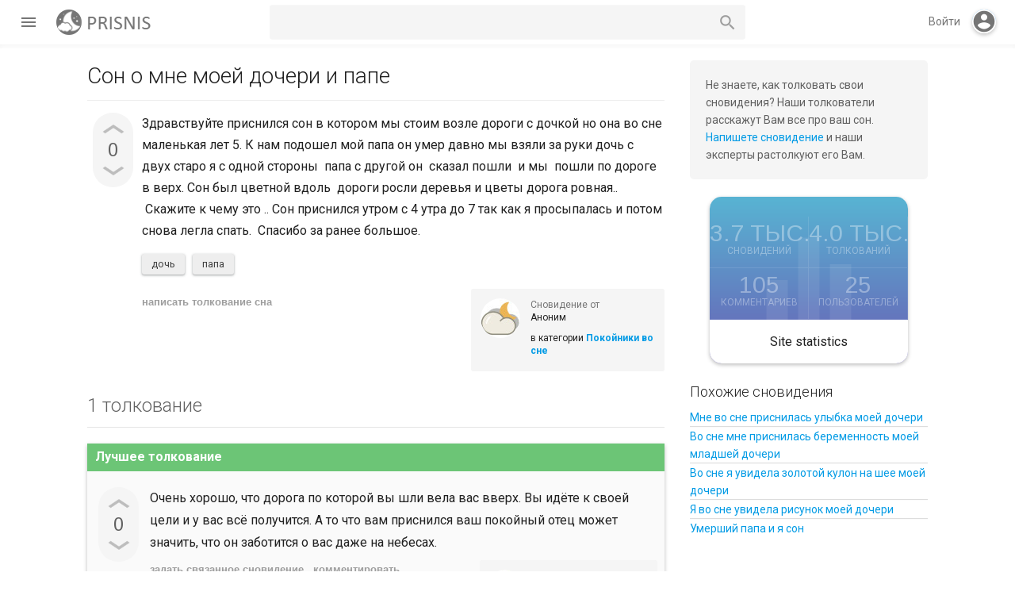

--- FILE ---
content_type: text/html; charset=utf-8
request_url: https://prisnis.com/7923/
body_size: 7464
content:
<!DOCTYPE html>
<html lang="ru" itemscope itemtype="https://schema.org/QAPage">
<!-- Powered by Question2Answer - http://www.question2answer.org/ -->
<head>
<meta charset="utf-8">
<title>Сон о мне моей дочери и папе - Толкование снов бесплатно</title>
<meta name="viewport" content="width=device-width, initial-scale=1">
<meta name="description" content="Здравствуйте приснился сон в котором мы стоим возле дороги с дочкой но она во сне маленькая лет 5 ...  снова легла спать.  Спасибо за ранее большое.">
<meta name="keywords" content="Покойники во сне,дочь,папа">
<link href="//fonts.googleapis.com/css?family=Roboto:300,400,400italic,500,500italic,700,700italic|Arimo:400|Material+Icons" media="all" rel="stylesheet"/>
<link rel="stylesheet" href="../qa-theme/Muffin/css/main-styles.min.css?v=18">
<link rel="stylesheet" href="../qa-theme/Muffin/css/custom-styles.css">
<link rel="canonical" href="https://prisnis.com/7923/">
<link rel="search" type="application/opensearchdescription+xml" title="Толкование снов бесплатно" href="../opensearch.xml">
<!-- Global site tag (gtag.js) - Google Analytics -->
<script async src="https://www.googletagmanager.com/gtag/js?id=G-94N5RJGZCV"></script>
<script>
  window.dataLayer = window.dataLayer || [];
  function gtag(){dataLayer.push(arguments);}
  gtag('js', new Date());

  gtag('config', 'G-94N5RJGZCV');
</script>
<meta itemprop="name" content="Сон о мне моей дочери и папе">
<script>
var qa_root = '..\/';
var qa_request = 7923;
var qa_captcha_in = 'qa_captcha_div_1';
var qa_optids_0 = ["a_notify"];
function qa_display_rule_0(first) {
	var opts = {};
	for (var i = 0; i < qa_optids_0.length; i++) {
		var e = document.getElementById(qa_optids_0[i]);
		opts[qa_optids_0[i]] = e && (e.checked || (e.options && e.options[e.selectedIndex].value));
	}
	qa_display_rule_show('a_email_display', (opts.a_notify), first);
	qa_display_rule_show('a_email_shown', (opts.a_notify), first);
	qa_display_rule_show('a_email_hidden', (!opts.a_notify), first);
}
var qa_optids_1 = ["c12495_notify"];
function qa_display_rule_1(first) {
	var opts = {};
	for (var i = 0; i < qa_optids_1.length; i++) {
		var e = document.getElementById(qa_optids_1[i]);
		opts[qa_optids_1[i]] = e && (e.checked || (e.options && e.options[e.selectedIndex].value));
	}
	qa_display_rule_show('c12495_email_display', (opts.c12495_notify), first);
	qa_display_rule_show('c12495_email_shown', (opts.c12495_notify), first);
	qa_display_rule_show('c12495_email_hidden', (!opts.c12495_notify), first);
}
</script>
<script src="../qa-content/jquery-3.5.1.min.js"></script>
<script src="../qa-content/qa-global.js?1.8.8"></script>
<script>
$(window).on('load', function() {
	for (var i = 0; i < qa_optids_0.length; i++) {
		$('#'+qa_optids_0[i]).change(function() { qa_display_rule_0(false); });
	}
	qa_display_rule_0(true);
	document.getElementById('anew').qa_show = function() { if (!document.getElementById('qa_captcha_div_1').hasChildNodes()) { recaptcha_load('qa_captcha_div_1'); } };
	document.getElementById('anew').qa_focus = function() { document.getElementById('a_content').focus(); };
	for (var i = 0; i < qa_optids_1.length; i++) {
		$('#'+qa_optids_1[i]).change(function() { qa_display_rule_1(false); });
	}
	qa_display_rule_1(true);
	document.getElementById('c12495').qa_show = function() { if (!document.getElementById('qa_captcha_div_2').hasChildNodes()) { recaptcha_load('qa_captcha_div_2'); } };
	document.getElementById('c12495').qa_focus = function() { document.getElementById('c12495_content').focus(); };
});
</script>
<script src="../qa-theme/Muffin/js/muffin.min.js?v=008"></script>
<script src="../qa-theme/Muffin/js/muffin-not-logged.min.js?v=005"></script>
<script src="../qa-theme/Muffin/js/material-effects.min.js?v=005"></script>
<script src="../qa-theme/Muffin/js/dark-theme.min.js"></script>
<script type="text/javascript">
if (typeof qa_wysiwyg_editor_config == 'object')
	qa_wysiwyg_editor_config.skin='moono';
</script>
<style type="text/css">.qam-tag-search  {
background :#F5F5F5;
color: #616161;
    border-radius: 5px;
				}
				.qa-tag-search {
padding: 8px;
	 margin-bottom: 5px;
				}
				.qa-tag-search-field {
padding: 0 40px 0 5px;
	 vertical-align: bottom;
width: 80%;
height: 36px;
	border-width: 1px;
	border-style: solid;
	border-color: transparent;
				}

				.qa-tag-search-button {
width: 15%;
height: 36px;
margin: 0!important;
	text-indent: -9999px;
background: #59AFD1 url("/qa-plugin/tag-search-master/images/search-icon-white.png") center no-repeat;
border: none;
outline: none;
background-color: #59AFD1;
border-radius: 5px;
				}</style>
</head>
<body
class="qa-template-question qa-category-21 qa-body-js-off"
>
<script>
var b = document.getElementsByTagName('body')[0];
b.className = b.className.replace('qa-body-js-off', 'qa-body-js-on');
</script>
<div id="loadingScreen" class="no-select"></div>
<div class="header-navbar">
<div class="left-hand-bar table-cell"><div class="left-hb-wrapper">
<div id="menu-trigger" class="paper-button paper-button--fab"><i class="material-icons">menu</i></div>
<div class="qa-header">
<div class="qa-logo">
<a href="../" class="qa-logo-link" title="Толкование снов бесплатно"><img src="https://prisnis.com/logo.png" width="132" height="32" alt="Толкование снов бесплатно"></a>
</div>
<div class="qa-header-clear">
</div>
</div>
</div>
<div class="qa-nav-user">
<ul class="qa-nav-user-list">
<li class="qa-nav-user-item qa-nav-user-login">
<a href="../login?to=7923" class="qa-nav-user-link">Вход</a>
</li>
<li class="qa-nav-user-item qa-nav-user-register">
<a href="../register?to=7923" class="qa-nav-user-link">Регистрация</a>
</li>
</ul>
<div class="qa-nav-user-clear">
</div>
</div>
<div class="qa-search">
<form method="get" action="../search">
<input type="text" name="q" value="" class="qa-search-field">
<button type="submit" value="Найти" class="qa-search-button"></button>
</form>
</div>
</div>
<div class="qam-login-bar table-cell">
<div id="mobile-search-button"><i class="material-icons">search</i></div>
<span id="log-in-action">Войти</span><div class="virtual-login-spacer"><div id="fill-action" class="no-select"><i id="md-login" class="material-icons">account_circle</i></div></div>
<div id="reg-log-container" class="display-none">
			<div id="muffin-open-login" class="muffin-open-login"></div>
			<div id="reg-log">
<div class="login-container display-none">
						<div class="login-wrapper">
							<h2>Войти</h2>
							<form action="../login?to=7923" method="post">
								<div class="group">      
									<input class="login-input" type="text" name="emailhandle" required>
									<span class="input-highlight"></span>
									<span class="input-bar"></span>
									<label>Имя пользователя или адрес электронной почты</label>
								</div>

								<div class="group">      
									<input type="password" name="password" required>
									<span class="input-highlight"></span>
									<span class="input-bar"></span>
									<label>Пароль</label>
								</div>
								<label for="qam-rememberme" class="label--checkbox">
									<input type="checkbox" id="qam-rememberme" value="1" class="checkbox" checked>
									Запомнить
								</label>
								<input type="hidden" name="code" value="0-1769402183-7f10e15ef2b32fe4f86e4ff8340f3b8811f5d297">
								<div class="login-button-wrapper">
									<button type="submit" value="Вход" class="no-select paper-button qa-form-tall-button qa-form-tall-button-login" name="dologin">Войти</button>
								</div>
							</form>
							
							<div id="login-extra">
<div id="md-reg-link" class="extralog-item float-left">Регистрация</div>
<a class="extralog-item float-right" href="../forgot">Я забыл свой пароль</a>
								<div class="clear-float"></div>
							</div>
						</div>
					</div>
<div class="register-container display-none">
						<div class="login-wrapper">
							<h2>Регистрация</h2>
							<form action="../register?to=7923" method="post">
								<div class="group">      
									<input class="login-input" type="text" name="handle" required>
									<span class="input-highlight"></span>
									<span class="input-bar"></span>
									<label>Username</label>
								</div>

								<div class="group">      
									<input class="login-input" type="text" name="email" required>
									<span class="input-highlight"></span>
									<span class="input-bar"></span>
									<label>Email</label>
								</div>

								<div class="group">      
									<input type="password" name="password" required>
									<span class="input-highlight"></span>
									<span class="input-bar"></span>
									<label>Password</label>
								</div>
								<input type="hidden" name="doregister" value="1">
								<input type="hidden" name="code" value="0-1769402183-b82dad01c9801a85e5541aad2b2fb2f0f34c6fe9">
								<button type="submit" value="Регистрация" class="no-select paper-button qa-form-tall-button qa-form-tall-button-login" name="dologin">Регистрация</button>
							</form>
							<div id="reg-color-swap"></div>
						</div>
					</div>
<div id="pop-reg"><i class="no-select material-icons">add</i></div>
</div>
</div>
</div>
</div>
<div class="qa-body-wrapper" itemprop="mainEntity" itemscope itemtype="https://schema.org/Question">
<div class="qa-main-wrapper">
<div class="qa-nav-main">
<ul class="qa-nav-main-list">
<li class="qa-nav-main-item qa-nav-main-activity">
<a href="../activity" class="qa-nav-main-link">Вся активность</a>
</li>
<li class="qa-nav-main-item qa-nav-main-questions">
<a href="../dream" class="qa-nav-main-link">Сновидения</a>
</li>
<li class="qa-nav-main-item qa-nav-main-unanswered">
<a href="../unanswered" class="qa-nav-main-link">Без толкований</a>
</li>
<li class="qa-nav-main-item qa-nav-main-tag">
<a href="../sonnik" class="qa-nav-main-link">Сонник слов</a>
</li>
<li class="qa-nav-main-item qa-nav-main-categories">
<a href="../categories" class="qa-nav-main-link">Категории</a>
</li>
<li class="qa-nav-main-item qa-nav-main-user">
<a href="../users" class="qa-nav-main-link">Пользователи</a>
</li>
<li class="qa-nav-main-item qa-nav-main-ask">
<a href="../ask?cat=21" class="qa-nav-main-link">Растолковать сон</a>
</li>
</ul>
<div class="qa-nav-main-clear">
</div>
</div>
<div class="qa-sidepanel">
<div class="qa-sidebar">
Не знаете, как толковать свои сновидения? Наши толкователи расскажут Вам все про ваш сон. <a href="https://prisnis.com/ask">Напишете сновидение</a> и наши эксперты растолкуют его Вам.
</div>
<div class="qa-widgets-side qa-widgets-side-high">
<div class="qa-widget-side qa-widget-side-high">
<div class="qa-activity-count">
<p class="qa-activity-count-item">
<span class="qa-activity-count-data">3.7 тыс.</span> сновидений
</p>
<p class="qa-activity-count-item">
<span class="qa-activity-count-data">4.0 тыс.</span> толкований
</p>
<p class="qa-activity-count-item">
<span class="qa-activity-count-data">105</span> комментариев
</p>
<p class="qa-activity-count-item">
<span class="qa-activity-count-data">25</span> пользователей
</p>
</div>
</div>
<div class="qa-widget-side qa-widget-side-high">
<div class="qa-related-qs">
<h2 style="margin-top:0; padding-top:0;">
Похожие сновидения
</h2>
<ul class="qa-related-q-list">
<li class="qa-related-q-item"><a href="../4395/">Мне во сне приснилась улыбка моей дочери</a></li>
<li class="qa-related-q-item"><a href="../3957/">Во сне мне приснилась беременность моей младшей дочери</a></li>
<li class="qa-related-q-item"><a href="../4302/">Во сне я увидела золотой кулон на шее моей дочери</a></li>
<li class="qa-related-q-item"><a href="../4274/">Я во сне увидела рисунок моей дочери</a></li>
<li class="qa-related-q-item"><a href="../2038/">Умерший папа и я сон</a></li>
</ul>
</div>
</div>
</div>
</div>
<div class="qa-main">
<div class="qa-main-heading">
<h1>
<a href="../7923/">
<span itemprop="name">Сон о мне моей дочери и папе</span>
</a>
<!-- Powered by Polaris - https://rxchun.github.io/shop/polaris/?ref=poweredby -->
</h1>
</div>
<div class="qa-part-q-view">
<div class="qa-q-view" id="q7923">
<form method="post" action="../7923">
<div class="qa-q-view-stats">
<div class="qa-voting qa-voting-net" id="voting_7923">
<div class="qa-vote-buttons qa-vote-buttons-net">
<button title="Нажмите, чтобы проголосовать ЗА" name="vote_7923_1_q7923" onclick="return qa_vote_click(this);" type="submit" value="+" class="qa-vote-first-button qa-vote-up-button paper-button paper-button--fab"></button>
<button title="Нажмите, чтобы проголосовать против" name="vote_7923_-1_q7923" onclick="return qa_vote_click(this);" type="submit" value="&ndash;" class="qa-vote-second-button qa-vote-down-button paper-button paper-button--fab"></button>
</div>
<div class="qa-vote-count qa-vote-count-net">
<span class="qa-netvote-count">
<span class="qa-netvote-count-data">0</span><span class="qa-netvote-count-pad"> голосов <meta itemprop="upvoteCount" content="0"></span>
</span>
</div>
<div class="qa-vote-clear">
</div>
</div>
</div>
<input name="code" type="hidden" value="0-1769402183-85edde3fa17da390e9c4473f268978c5027f1696">
</form>
<div class="qa-q-view-main">
<form method="post" action="../7923">
<div class="qa-q-view-content qa-post-content">
<a name="7923"></a><div itemprop="text">Здравствуйте приснился сон в котором мы стоим возле дороги с дочкой но она во сне маленькая лет 5. К нам подошел мой папа он умер давно мы взяли за руки дочь с двух старо я с одной стороны &nbsp;папа с другой он &nbsp;сказал пошли &nbsp;и мы &nbsp;пошли по дороге в верх. Сон был цветной вдоль &nbsp;дороги росли деревья и цветы дорога ровная.. &nbsp;Скажите к чему это .. Сон приснился утром с 4 утра до 7 так как я просыпалась и потом снова легла спать. &nbsp;Спасибо за ранее большое.</div>
</div>
<div class="qa-q-view-tags">
<ul class="qa-q-view-tag-list">
<li class="qa-q-view-tag-item"><!DOCTYPE html PUBLIC "-//W3C//DTD HTML 4.0 Transitional//EN" "http://www.w3.org/TR/REC-html40/loose.dtd">
<html><body><a href="../tag/%D0%B4%D0%BE%D1%87%D1%8C" rel="tag" class="qa-tag-link" title="&#1059;&#1079;&#1085;&#1072;&#1090;&#1100; &#1082; &#1095;&#1077;&#1084;&#1091; &#1089;&#1085;&#1080;&#1090;&#1089;&#1103; &#1076;&#1086;&#1095;&#1100;">&#1076;&#1086;&#1095;&#1100;</a></body></html>
</li>
<li class="qa-q-view-tag-item"><!DOCTYPE html PUBLIC "-//W3C//DTD HTML 4.0 Transitional//EN" "http://www.w3.org/TR/REC-html40/loose.dtd">
<html><body><a href="../tag/%D0%BF%D0%B0%D0%BF%D0%B0" rel="tag" class="qa-tag-link" title="&#1059;&#1079;&#1085;&#1072;&#1090;&#1100; &#1082; &#1095;&#1077;&#1084;&#1091; &#1089;&#1085;&#1080;&#1090;&#1089;&#1103; &#1087;&#1072;&#1087;&#1072;">&#1087;&#1072;&#1087;&#1072;</a></body></html>
</li>
</ul>
</div>
<span class="qa-q-view-avatar-meta">
<span class="qa-q-view-avatar">
<img src="../?qa=image&amp;qa_blobid=3852337914859584781&amp;qa_size=50" width="50" height="50" class="qa-avatar-image" alt="">
</span>
<span class="qa-q-view-meta">
<a href="../7923/" class="qa-q-view-what" itemprop="url">Сновидение от</a>
<span class="qa-q-view-who">
<span class="qa-q-view-who-data qa-who-main"><span itemprop="author" itemscope itemtype="https://schema.org/Person"><span itemprop="name">Аноним</span></span></span>
</span>
<span class="qa-q-view-where">
<span class="qa-q-view-where-pad">в категории </span><span class="qa-q-view-where-data"><a href="../dead" class="qa-category-link">Покойники во сне</a></span>
</span>
</span>
</span>
<div class="qa-q-view-buttons">
<button name="q_doanswer" id="q_doanswer" onclick="return qa_toggle_element('anew')" value="написать толкование сна" title="Толкование на сновидение" type="submit" class="qa-form-light-button qa-form-light-button-answer">написать толкование сна</button>
</div>
<input name="code" type="hidden" value="0-1769402183-f6766730d5b910cc8cbeb83b60012a963d993b32">
<input name="qa_click" type="hidden" value="">
</form>
<div class="qa-q-view-c-list" style="display:none;" id="c7923_list">
</div> <!-- END qa-c-list -->
<div class="qa-c-form">
</div> <!-- END qa-c-form -->
</div> <!-- END qa-q-view-main -->
<div class="qa-q-view-clear">
</div>
</div> <!-- END qa-q-view -->
</div>
<div class="qa-part-a-form">
<div class="qa-a-form" id="anew" style="display:none;">
<h2>Ваше толкование</h2>
<form method="post" action="../7923" name="a_form">
<table class="qa-form-tall-table">
<tr>
<td class="qa-form-tall-data">
<textarea name="a_content" id="a_content" rows="12" cols="40" class="qa-form-tall-text"></textarea>
</td>
</tr>
<tr>
<td class="qa-form-tall-label">
Отображаемое имя (по желанию):
</td>
</tr>
<tr>
<td class="qa-form-tall-data">
<input name="a_name" type="text" value="" class="qa-form-tall-text">
</td>
</tr>
<tr>
<td class="qa-form-tall-label">
<label>
<input name="a_notify" id="a_notify" onclick="if (document.getElementById('a_notify').checked) document.getElementById('a_email').focus();" type="checkbox" value="1" class="qa-form-tall-checkbox">
<span id="a_email_shown">Отправить мне письмо на этот адрес если мой ответ выбран или прокомментирован:</span><span id="a_email_hidden" style="display:none;">Отправить мне письмо если мой ответ выбран или прокомментирован</span>
</label>
</td>
</tr>
<tbody id="a_email_display">
<tr>
<td class="qa-form-tall-data">
<input name="a_email" id="a_email" type="text" value="" class="qa-form-tall-text">
<div class="qa-form-tall-note">Конфиденциальность: Ваш электронный адрес будет использоваться только для отправки уведомлений.</div>
</td>
</tr>
</tbody>
<tr>
<td class="qa-form-tall-label">
Анти-спам проверка:
</td>
</tr>
<tr>
<td class="qa-form-tall-data">
<div id="qa_captcha_div_1"><div class="q2apro_captcha"><span class="captcha_q">11+1=</span><input type="text" name="captcha_challenge_field" /><input type="checkbox" name="response_field" id="response_field" /></div><style type="text/css"> .captcha_q{margin-right:10px;color:#00C;} #response_field{display:none;} .q2apro_captcha { margin-bottom:20px; }</style></div>
<div class="qa-form-tall-note">Чтобы избежать проверки в будущем, пожалуйста <a href="../login">войдите</a> или <a href="../register">зарегистрируйтесь</a>.</div>
</td>
</tr>
<tr>
<td colspan="1" class="qa-form-tall-buttons">
<button onclick=" return qa_submit_answer(7923, this);" value="Добавить толкование" title="" type="submit" class="qa-form-tall-button qa-form-tall-button-answer">Добавить толкование</button>
<button name="docancel" onclick="return qa_toggle_element();" value="Отмена" title="" type="submit" class="qa-form-tall-button qa-form-tall-button-cancel">Отмена</button>
</td>
</tr>
</table>
<input name="a_editor" type="hidden" value="">
<input name="a_doadd" type="hidden" value="1">
<input name="code" type="hidden" value="0-1769402183-3698db602e68a12f432e9fca2eaa9918c47ab0ee">
</form>
</div> <!-- END qa-a-form -->
</div>
<div class="qa-part-a-list">
<h2 id="a_list_title"><span itemprop="answerCount">1</span> толкование</h2>
<div class="qa-a-list" id="a_list">
<div class="qa-a-list-item  qa-a-list-item-selected" id="a12495" itemprop="suggestedAnswer acceptedAnswer" itemscope itemtype="https://schema.org/Answer">
<form method="post" action="../7923">
<div class="qa-voting qa-voting-net" id="voting_12495">
<div class="qa-vote-buttons qa-vote-buttons-net">
<button title="Нажмите, чтобы проголосовать ЗА" name="vote_12495_1_a12495" onclick="return qa_vote_click(this);" type="submit" value="+" class="qa-vote-first-button qa-vote-up-button paper-button paper-button--fab"></button>
<button title="Нажмите, чтобы проголосовать против" name="vote_12495_-1_a12495" onclick="return qa_vote_click(this);" type="submit" value="&ndash;" class="qa-vote-second-button qa-vote-down-button paper-button paper-button--fab"></button>
</div>
<div class="qa-vote-count qa-vote-count-net">
<span class="qa-netvote-count">
<span class="qa-netvote-count-data">0</span><span class="qa-netvote-count-pad"> голосов <meta itemprop="upvoteCount" content="0"></span>
</span>
</div>
<div class="qa-vote-clear">
</div>
</div>
<input name="code" type="hidden" value="0-1769402183-85edde3fa17da390e9c4473f268978c5027f1696">
</form>
<div class="qa-a-item-main">
<form method="post" action="../7923">
<div class="qa-a-item-selected">
<div class="qa-a-selection">
<div class="qa-a-selected">&nbsp;</div>
<div class="qa-a-selected-text">Лучшее толкование</div>
</div>
<div class="qa-a-item-content qa-post-content">
<a name="12495"></a><div itemprop="text">Очень хорошо, что дорога по которой вы шли вела вас вверх. Вы идёте к своей цели и у вас всё получится. А то что вам приснился ваш покойный отец может значить, что он заботится о вас даже на небесах.</div>
</div>
<span class="qa-a-item-avatar-meta">
<span class="qa-a-item-avatar">
<img src="../?qa=image&amp;qa_blobid=3852337914859584781&amp;qa_size=40" width="40" height="40" class="qa-avatar-image" alt="">
</span>
<span class="qa-a-item-meta">
<a href="../7923/?show=12495#a12495" class="qa-a-item-what" itemprop="url">растолковал</a>
<span class="qa-a-item-who">
<span class="qa-a-item-who-data qa-who-main"><span itemprop="author" itemscope itemtype="https://schema.org/Person"><span itemprop="name">Дина</span></span></span>
</span>
</span>
</span>
</div>
<div class="qa-a-item-buttons">
<button name="a12495_dofollow" value="задать связанное сновидение" title="Задать связанное сновидение к этому толкованию" type="submit" class="qa-form-light-button qa-form-light-button-follow">задать связанное сновидение</button>
<button name="a12495_docomment" onclick="return qa_toggle_element('c12495')" value="комментировать" title="Добавить комментарий к этому сновидению" type="submit" class="qa-form-light-button qa-form-light-button-comment">комментировать</button>
</div>
<input name="code" type="hidden" value="0-1769402183-dfe4d39350cf7bb7637e3b3abab7967e5ec54ec8">
<input name="qa_click" type="hidden" value="">
</form>
<div class="qa-a-item-c-list" style="display:none;" id="c12495_list">
</div> <!-- END qa-c-list -->
<div class="qa-c-form" id="c12495" style="display:none;">
<h2>Ваш комментарий к толкованию:</h2>
<form method="post" action="../7923" name="c_form_12495">
<table class="qa-form-tall-table">
<tr>
<td class="qa-form-tall-data">
<textarea name="c12495_content" id="c12495_content" rows="4" cols="40" class="qa-form-tall-text"></textarea>
</td>
</tr>
<tr>
<td class="qa-form-tall-label">
Отображаемое имя (по желанию):
</td>
</tr>
<tr>
<td class="qa-form-tall-data">
<input name="c12495_name" type="text" value="" class="qa-form-tall-text">
</td>
</tr>
<tr>
<td class="qa-form-tall-label">
<label>
<input name="c12495_notify" id="c12495_notify" onclick="if (document.getElementById('c12495_notify').checked) document.getElementById('c12495_email').focus();" type="checkbox" value="1" class="qa-form-tall-checkbox">
<span id="c12495_email_shown">Напишите мне, если после меня будет добавлен комментарий:</span><span id="c12495_email_hidden" style="display:none;">Напишите мне, если после меня добавят комментарий</span>
</label>
</td>
</tr>
<tbody id="c12495_email_display">
<tr>
<td class="qa-form-tall-data">
<input name="c12495_email" id="c12495_email" type="text" value="" class="qa-form-tall-text">
<div class="qa-form-tall-note">Конфиденциальность: Ваш электронный адрес будет использоваться только для отправки уведомлений.</div>
</td>
</tr>
</tbody>
<tr>
<td class="qa-form-tall-label">
Анти-спам проверка:
</td>
</tr>
<tr>
<td class="qa-form-tall-data">
<div id="qa_captcha_div_2"></div>
<div class="qa-form-tall-note">Чтобы избежать проверки в будущем, пожалуйста <a href="../login">войдите</a> или <a href="../register">зарегистрируйтесь</a>.</div>
</td>
</tr>
<tr>
<td colspan="1" class="qa-form-tall-buttons">
<button onclick=" return qa_submit_comment(7923, 12495, this);" value="Прокомментировать" title="" type="submit" class="qa-form-tall-button qa-form-tall-button-comment">Прокомментировать</button>
<button name="docancel" onclick="return qa_toggle_element()" value="Отмена" title="" type="submit" class="qa-form-tall-button qa-form-tall-button-cancel">Отмена</button>
</td>
</tr>
</table>
<input name="c12495_editor" type="hidden" value="">
<input name="c12495_doadd" type="hidden" value="1">
<input name="c12495_code" type="hidden" value="0-1769402183-5577ba5dba797aad9143375c62a8e54cd7eb2e73">
</form>
</div> <!-- END qa-c-form -->
</div> <!-- END qa-a-item-main -->
<div class="qa-a-item-clear">
</div>
</div> <!-- END qa-a-list-item -->
</div> <!-- END qa-a-list -->
</div>
</div> <!-- END qa-main -->
</div> <!-- END main-wrapper -->
</div> <!-- END body-wrapper -->
<div class="qa-footer-bottom-group">
<div class="qa-footer">
<div class="qa-nav-footer">
<ul class="qa-nav-footer-list">
<li class="qa-nav-footer-item qa-nav-footer-feedback">
<a href="../feedback" class="qa-nav-footer-link">Обратная связь</a>
</li>
<li class="qa-nav-footer-item qa-nav-footer-dni-nedeli">
<a href="../dni-nedeli" class="qa-nav-footer-link">Сонник по дням</a>
</li>
<li class="qa-nav-footer-item qa-nav-footer-diary">
<a href="../diary" class="qa-nav-footer-link">Дневник сновидений</a>
</li>
</ul>
<div class="qa-nav-footer-clear">
</div>
</div>

			<div class="footer-dtb">
				<span class="dt-box-title">Dark theme</span>
				<div id="darktheme-wrapper">
					<div class="dtb-container">
						<div id="dt-toggle-bar"></div>
						<div id="dt-button" class="paper-button paper-button--fab"></div>
					</div>
				</div>
			</div>
			
<div class="qa-theme-attribution">
Muffin by <a href="https://rxchun.github.io/shop/?tm=muffin" target="_blank">Chun</a>
</div>
<script>
		// qa notification plugin
		var osnboxMD = document.getElementById("osnbox");
		var msb = document.getElementById("mobile-search-button");
		var aivc = document.querySelector(".drmpc-wrapper");
		
		if (typeof(aivc) != "undefined" && aivc != null){
			msb.parentNode.insertBefore(aivc, msb);
		}
		
		if (typeof(osnboxMD) != "undefined" && osnboxMD != null){
			msb.parentNode.insertBefore(osnboxMD, msb);
		}
		</script>
<div class="qa-attribution">
Powered by <a href="http://www.question2answer.org/">Question2Answer</a>
</div>
<div class="qa-footer-clear">
</div>
</div> <!-- END qa-footer -->
</div> <!-- END footer-bottom-group -->
<div id="dark-pane" class="no-select hidden"></div>
<script> var qa_tags_search_examples="";
if (typeof qa_tags_complete === "undefined") {var qa_tags_complete ='';}
var qa_tag_search_template ='<a href="#" class="qa-tag-link" onclick="return qa_tag_search_click(this);">^</a>';
</script>
<script async type="text/javascript" src="../qa-plugin/tag-search-master/js/tag_search.js?v=2"></script>
 <script type="text/javascript">
				$(document).ready(function(){

					$("#tag_search").click( function() {

						if(qa_tags_complete == ""){
						$.ajax({
type: "POST",
url: "../qa_tagsearch_ajax_page",
data: {ajax:"hello" },
error: function() {
console.log("server: ajax error");
},
success: function(htmldata) {
qa_tags_complete = htmldata;
}
});
						}
						else {
						}
						});

});
</script> 

<script async src="https://pagead2.googlesyndication.com/pagead/js/adsbygoogle.js?client=ca-pub-1793160806404612"
     crossorigin="anonymous"></script>
</body>
<!-- Powered by Question2Answer - http://www.question2answer.org/ -->
</html>


--- FILE ---
content_type: text/html; charset=utf-8
request_url: https://www.google.com/recaptcha/api2/aframe
body_size: 258
content:
<!DOCTYPE HTML><html><head><meta http-equiv="content-type" content="text/html; charset=UTF-8"></head><body><script nonce="M2naDwyBShmv-sPXX4b60A">/** Anti-fraud and anti-abuse applications only. See google.com/recaptcha */ try{var clients={'sodar':'https://pagead2.googlesyndication.com/pagead/sodar?'};window.addEventListener("message",function(a){try{if(a.source===window.parent){var b=JSON.parse(a.data);var c=clients[b['id']];if(c){var d=document.createElement('img');d.src=c+b['params']+'&rc='+(localStorage.getItem("rc::a")?sessionStorage.getItem("rc::b"):"");window.document.body.appendChild(d);sessionStorage.setItem("rc::e",parseInt(sessionStorage.getItem("rc::e")||0)+1);localStorage.setItem("rc::h",'1769402185819');}}}catch(b){}});window.parent.postMessage("_grecaptcha_ready", "*");}catch(b){}</script></body></html>